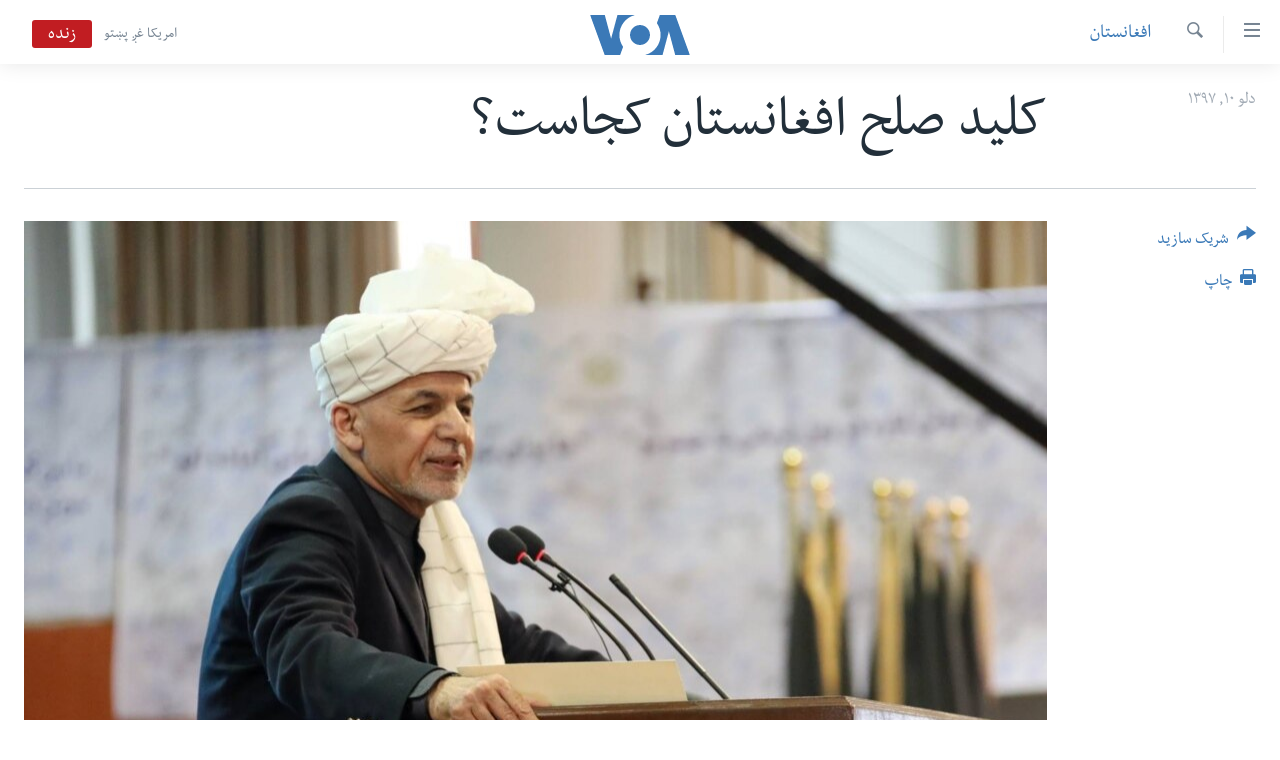

--- FILE ---
content_type: text/html; charset=utf-8
request_url: https://www.darivoa.com/a/ghani-say-is-key-of-peace-with-Taliban-is-in-Afghanistan-and-key-or-war-is-in-Pakistan/4765005.html
body_size: 10176
content:

<!DOCTYPE html>
<html lang="prs" dir="rtl" class="no-js">
<head>
<link href="/Content/responsive/VOA/prs-AF/VOA-prs-AF.css?&amp;av=0.0.0.0&amp;cb=306" rel="stylesheet"/>
<script src="https://tags.darivoa.com/voa-pangea/prod/utag.sync.js"></script> <script type='text/javascript' src='https://www.youtube.com/iframe_api' async></script>
<script type="text/javascript">
//a general 'js' detection, must be on top level in <head>, due to CSS performance
document.documentElement.className = "js";
var cacheBuster = "306";
var appBaseUrl = "/";
var imgEnhancerBreakpoints = [0, 144, 256, 408, 650, 1023, 1597];
var isLoggingEnabled = false;
var isPreviewPage = false;
var isLivePreviewPage = false;
if (!isPreviewPage) {
window.RFE = window.RFE || {};
window.RFE.cacheEnabledByParam = window.location.href.indexOf('nocache=1') === -1;
const url = new URL(window.location.href);
const params = new URLSearchParams(url.search);
// Remove the 'nocache' parameter
params.delete('nocache');
// Update the URL without the 'nocache' parameter
url.search = params.toString();
window.history.replaceState(null, '', url.toString());
} else {
window.addEventListener('load', function() {
const links = window.document.links;
for (let i = 0; i < links.length; i++) {
links[i].href = '#';
links[i].target = '_self';
}
})
}
var pwaEnabled = false;
var swCacheDisabled;
</script>
<meta charset="utf-8" />
<title>کلید صلح افغانستان کجاست؟</title>
<meta name="description" content="رئیس جمهور افغانستان گفته است که کلید صلح با طالبان در افغانستان است، اما کلید جنگ در اسلام آباد، کویته و راولپندی می باشد." />
<meta name="keywords" content="افغانستان, دیگر گزارش ها" />
<meta name="viewport" content="width=device-width, initial-scale=1.0" />
<meta http-equiv="X-UA-Compatible" content="IE=edge" />
<meta name="robots" content="max-image-preview:large"><meta property="fb:pages" content="106622552717124" />
<meta name="msvalidate.01" content="3286EE554B6F672A6F2E608C02343C0E" />
<link href="https://www.darivoa.com/a/ghani-say-is-key-of-peace-with-Taliban-is-in-Afghanistan-and-key-or-war-is-in-Pakistan/4765005.html" rel="canonical" />
<meta name="apple-mobile-web-app-title" content="VOA" />
<meta name="apple-mobile-web-app-status-bar-style" content="black" />
<meta name="apple-itunes-app" content="app-id=632618796, app-argument=//4765005.rtl" />
<meta content="کلید صلح افغانستان کجاست؟" property="og:title" />
<meta content="رئیس جمهور افغانستان گفته است که کلید صلح با طالبان در افغانستان است، اما کلید جنگ در اسلام آباد، کویته و راولپندی می باشد." property="og:description" />
<meta content="article" property="og:type" />
<meta content="https://www.darivoa.com/a/ghani-say-is-key-of-peace-with-Taliban-is-in-Afghanistan-and-key-or-war-is-in-Pakistan/4765005.html" property="og:url" />
<meta content="صدای امریکا" property="og:site_name" />
<meta content="https://www.facebook.com/voadari" property="article:publisher" />
<meta content="https://gdb.voanews.com/457912f0-8b08-4d25-b622-eac7731333c7_cx0_cy0_cw75_w1200_h630.jpg" property="og:image" />
<meta content="1200" property="og:image:width" />
<meta content="630" property="og:image:height" />
<meta content="100601223868476" property="fb:app_id" />
<meta content="summary_large_image" name="twitter:card" />
<meta content="@VOADari" name="twitter:site" />
<meta content="https://gdb.voanews.com/457912f0-8b08-4d25-b622-eac7731333c7_cx0_cy0_cw75_w1200_h630.jpg" name="twitter:image" />
<meta content="کلید صلح افغانستان کجاست؟" name="twitter:title" />
<meta content="رئیس جمهور افغانستان گفته است که کلید صلح با طالبان در افغانستان است، اما کلید جنگ در اسلام آباد، کویته و راولپندی می باشد." name="twitter:description" />
<link rel="amphtml" href="https://www.darivoa.com/amp/ghani-say-is-key-of-peace-with-Taliban-is-in-Afghanistan-and-key-or-war-is-in-Pakistan/4765005.html" />
<script type="application/ld+json">{"articleSection":"افغانستان","isAccessibleForFree":true,"headline":"کلید صلح افغانستان کجاست؟","inLanguage":"prs-AF","keywords":"افغانستان, دیگر گزارش ها","author":{"@type":"Person","name":"صدای امریکا"},"datePublished":"2019-01-30 12:40:58Z","dateModified":"2019-01-31 13:16:58Z","publisher":{"logo":{"width":512,"height":220,"@type":"ImageObject","url":"https://www.darivoa.com/Content/responsive/VOA/prs-AF/img/logo.png"},"@type":"NewsMediaOrganization","url":"https://www.darivoa.com","sameAs":["https://www.facebook.com/voadari","https://twitter.com/voadari","https://www.youtube.com/c/VOADari","https://www.instagram.com/voadari"],"name":"صدای امریکا","alternateName":""},"@context":"https://schema.org","@type":"NewsArticle","mainEntityOfPage":"https://www.darivoa.com/a/ghani-say-is-key-of-peace-with-Taliban-is-in-Afghanistan-and-key-or-war-is-in-Pakistan/4765005.html","url":"https://www.darivoa.com/a/ghani-say-is-key-of-peace-with-Taliban-is-in-Afghanistan-and-key-or-war-is-in-Pakistan/4765005.html","description":"رئیس جمهور افغانستان گفته است که کلید صلح با طالبان در افغانستان است، اما کلید جنگ در اسلام آباد، کویته و راولپندی می باشد.","image":{"width":1080,"height":608,"@type":"ImageObject","url":"https://gdb.voanews.com/457912f0-8b08-4d25-b622-eac7731333c7_cx0_cy0_cw75_w1080_h608.jpg"},"name":"کلید صلح افغانستان کجاست؟"}</script>
<script src="/Scripts/responsive/infographics.b?v=dVbZ-Cza7s4UoO3BqYSZdbxQZVF4BOLP5EfYDs4kqEo1&amp;av=0.0.0.0&amp;cb=306"></script>
<script src="/Scripts/responsive/loader.b?v=Q26XNwrL6vJYKjqFQRDnx01Lk2pi1mRsuLEaVKMsvpA1&amp;av=0.0.0.0&amp;cb=306"></script>
<link rel="icon" type="image/svg+xml" href="/Content/responsive/VOA/img/webApp/favicon.svg" />
<link rel="alternate icon" href="/Content/responsive/VOA/img/webApp/favicon.ico" />
<link rel="apple-touch-icon" sizes="152x152" href="/Content/responsive/VOA/img/webApp/ico-152x152.png" />
<link rel="apple-touch-icon" sizes="144x144" href="/Content/responsive/VOA/img/webApp/ico-144x144.png" />
<link rel="apple-touch-icon" sizes="114x114" href="/Content/responsive/VOA/img/webApp/ico-114x114.png" />
<link rel="apple-touch-icon" sizes="72x72" href="/Content/responsive/VOA/img/webApp/ico-72x72.png" />
<link rel="apple-touch-icon-precomposed" href="/Content/responsive/VOA/img/webApp/ico-57x57.png" />
<link rel="icon" sizes="192x192" href="/Content/responsive/VOA/img/webApp/ico-192x192.png" />
<link rel="icon" sizes="128x128" href="/Content/responsive/VOA/img/webApp/ico-128x128.png" />
<meta name="msapplication-TileColor" content="#ffffff" />
<meta name="msapplication-TileImage" content="/Content/responsive/VOA/img/webApp/ico-144x144.png" />
<link rel="alternate" type="application/rss+xml" title="VOA - Top Stories [RSS]" href="/api/" />
<link rel="sitemap" type="application/rss+xml" href="/sitemap.xml" />
</head>
<body class=" nav-no-loaded cc_theme pg-article print-lay-article js-category-to-nav nojs-images ">
<script type="text/javascript" >
var analyticsData = {url:"https://www.darivoa.com/a/ghani-say-is-key-of-peace-with-taliban-is-in-afghanistan-and-key-or-war-is-in-pakistan/4765005.html",property_id:"447",article_uid:"4765005",page_title:"کلید صلح افغانستان کجاست؟",page_type:"article",content_type:"article",subcontent_type:"article",last_modified:"2019-01-31 13:16:58Z",pub_datetime:"2019-01-30 12:40:58Z",pub_year:"2019",pub_month:"01",pub_day:"30",pub_hour:"12",pub_weekday:"Wednesday",section:"افغانستان",english_section:"afghanistan",byline:"",categories:"afghanistan,other-reports",domain:"www.darivoa.com",language:"Dari",language_service:"VOA Afghanistan",platform:"web",copied:"no",copied_article:"",copied_title:"",runs_js:"Yes",cms_release:"8.44.0.0.306",enviro_type:"prod",slug:"ghani-say-is-key-of-peace-with-taliban-is-in-afghanistan-and-key-or-war-is-in-pakistan",entity:"VOA",short_language_service:"AFDA",platform_short:"W",page_name:"کلید صلح افغانستان کجاست؟"};
</script>
<noscript><iframe src="https://www.googletagmanager.com/ns.html?id=GTM-N8MP7P" height="0" width="0" style="display:none;visibility:hidden"></iframe></noscript><script type="text/javascript" data-cookiecategory="analytics">
var gtmEventObject = Object.assign({}, analyticsData, {event: 'page_meta_ready'});window.dataLayer = window.dataLayer || [];window.dataLayer.push(gtmEventObject);
if (top.location === self.location) { //if not inside of an IFrame
var renderGtm = "true";
if (renderGtm === "true") {
(function(w,d,s,l,i){w[l]=w[l]||[];w[l].push({'gtm.start':new Date().getTime(),event:'gtm.js'});var f=d.getElementsByTagName(s)[0],j=d.createElement(s),dl=l!='dataLayer'?'&l='+l:'';j.async=true;j.src='//www.googletagmanager.com/gtm.js?id='+i+dl;f.parentNode.insertBefore(j,f);})(window,document,'script','dataLayer','GTM-N8MP7P');
}
}
</script>
<!--Analytics tag js version start-->
<script type="text/javascript" data-cookiecategory="analytics">
var utag_data = Object.assign({}, analyticsData, {});
if(typeof(TealiumTagFrom)==='function' && typeof(TealiumTagSearchKeyword)==='function') {
var utag_from=TealiumTagFrom();var utag_searchKeyword=TealiumTagSearchKeyword();
if(utag_searchKeyword!=null && utag_searchKeyword!=='' && utag_data["search_keyword"]==null) utag_data["search_keyword"]=utag_searchKeyword;if(utag_from!=null && utag_from!=='') utag_data["from"]=TealiumTagFrom();}
if(window.top!== window.self&&utag_data.page_type==="snippet"){utag_data.page_type = 'iframe';}
try{if(window.top!==window.self&&window.self.location.hostname===window.top.location.hostname){utag_data.platform = 'self-embed';utag_data.platform_short = 'se';}}catch(e){if(window.top!==window.self&&window.self.location.search.includes("platformType=self-embed")){utag_data.platform = 'cross-promo';utag_data.platform_short = 'cp';}}
(function(a,b,c,d){ a="https://tags.darivoa.com/voa-pangea/prod/utag.js"; b=document;c="script";d=b.createElement(c);d.src=a;d.type="text/java"+c;d.async=true; a=b.getElementsByTagName(c)[0];a.parentNode.insertBefore(d,a); })();
</script>
<!--Analytics tag js version end-->
<!-- Analytics tag management NoScript -->
<noscript>
<img style="position: absolute; border: none;" src="https://ssc.darivoa.com/b/ss/bbgprod,bbgentityvoa/1/G.4--NS/555770570?pageName=voa%3aafda%3aw%3aarticle%3a%da%a9%d9%84%db%8c%d8%af%20%d8%b5%d9%84%d8%ad%20%d8%a7%d9%81%d8%ba%d8%a7%d9%86%d8%b3%d8%aa%d8%a7%d9%86%20%da%a9%d8%ac%d8%a7%d8%b3%d8%aa%d8%9f&amp;c6=%da%a9%d9%84%db%8c%d8%af%20%d8%b5%d9%84%d8%ad%20%d8%a7%d9%81%d8%ba%d8%a7%d9%86%d8%b3%d8%aa%d8%a7%d9%86%20%da%a9%d8%ac%d8%a7%d8%b3%d8%aa%d8%9f&amp;v36=8.44.0.0.306&amp;v6=D=c6&amp;g=https%3a%2f%2fwww.darivoa.com%2fa%2fghani-say-is-key-of-peace-with-taliban-is-in-afghanistan-and-key-or-war-is-in-pakistan%2f4765005.html&amp;c1=D=g&amp;v1=D=g&amp;events=event1,event52&amp;c16=voa%20afghanistan&amp;v16=D=c16&amp;c5=afghanistan&amp;v5=D=c5&amp;ch=%d8%a7%d9%81%d8%ba%d8%a7%d9%86%d8%b3%d8%aa%d8%a7%d9%86&amp;c15=dari&amp;v15=D=c15&amp;c4=article&amp;v4=D=c4&amp;c14=4765005&amp;v14=D=c14&amp;v20=no&amp;c17=web&amp;v17=D=c17&amp;mcorgid=518abc7455e462b97f000101%40adobeorg&amp;server=www.darivoa.com&amp;pageType=D=c4&amp;ns=bbg&amp;v29=D=server&amp;v25=voa&amp;v30=447&amp;v105=D=User-Agent " alt="analytics" width="1" height="1" /></noscript>
<!-- End of Analytics tag management NoScript -->
<!--*** Accessibility links - For ScreenReaders only ***-->
<section>
<div class="sr-only">
<h2>لینک های دسترسی</h2>
<ul>
<li><a href="#content" data-disable-smooth-scroll="1">به محتوای اصلی برگردید</a></li>
<li><a href="#navigation" data-disable-smooth-scroll="1">به کاوشگر اصلی برگردید</a></li>
<li><a href="#txtHeaderSearch" data-disable-smooth-scroll="1">به جستجو برگردید</a></li>
</ul>
</div>
</section>
<div dir="rtl">
<div id="page">
<aside>
<div class="c-lightbox overlay-modal">
<div class="c-lightbox__intro">
<h2 class="c-lightbox__intro-title"></h2>
<button class="btn btn--rounded c-lightbox__btn c-lightbox__intro-next" title="بعد">
<span class="ico ico--rounded ico-chevron-forward"></span>
<span class="sr-only">بعد</span>
</button>
</div>
<div class="c-lightbox__nav">
<button class="btn btn--rounded c-lightbox__btn c-lightbox__btn--close" title="بستن">
<span class="ico ico--rounded ico-close"></span>
<span class="sr-only">بستن</span>
</button>
<button class="btn btn--rounded c-lightbox__btn c-lightbox__btn--prev" title="قبل">
<span class="ico ico--rounded ico-chevron-backward"></span>
<span class="sr-only">قبل</span>
</button>
<button class="btn btn--rounded c-lightbox__btn c-lightbox__btn--next" title="بعد">
<span class="ico ico--rounded ico-chevron-forward"></span>
<span class="sr-only">بعد</span>
</button>
</div>
<div class="c-lightbox__content-wrap">
<figure class="c-lightbox__content">
<span class="c-spinner c-spinner--lightbox">
<img src="/Content/responsive/img/player-spinner.png"
alt="please wait"
title="please wait" />
</span>
<div class="c-lightbox__img">
<div class="thumb">
<img src="" alt="" />
</div>
</div>
<figcaption>
<div class="c-lightbox__info c-lightbox__info--foot">
<span class="c-lightbox__counter"></span>
<span class="caption c-lightbox__caption"></span>
</div>
</figcaption>
</figure>
</div>
<div class="hidden">
<div class="content-advisory__box content-advisory__box--lightbox">
<span class="content-advisory__box-text">This image contains sensitive content which some people may find offensive or disturbing.</span>
<button class="btn btn--transparent content-advisory__box-btn m-t-md" value="text" type="button">
<span class="btn__text">
Click to reveal
</span>
</button>
</div>
</div>
</div>
<div class="print-dialogue">
<div class="container">
<h3 class="print-dialogue__title section-head">گزینه‌های چاپ:</h3>
<div class="print-dialogue__opts">
<ul class="print-dialogue__opt-group">
<li class="form__group form__group--checkbox">
<input class="form__check " id="checkboxImages" name="checkboxImages" type="checkbox" checked="checked" />
<label for="checkboxImages" class="form__label m-t-md">Images</label>
</li>
<li class="form__group form__group--checkbox">
<input class="form__check " id="checkboxMultimedia" name="checkboxMultimedia" type="checkbox" checked="checked" />
<label for="checkboxMultimedia" class="form__label m-t-md">Multimedia</label>
</li>
</ul>
<ul class="print-dialogue__opt-group">
<li class="form__group form__group--checkbox">
<input class="form__check " id="checkboxEmbedded" name="checkboxEmbedded" type="checkbox" checked="checked" />
<label for="checkboxEmbedded" class="form__label m-t-md">Embedded Content</label>
</li>
<li class="hidden">
<input class="form__check " id="checkboxComments" name="checkboxComments" type="checkbox" />
<label for="checkboxComments" class="form__label m-t-md">Comments</label>
</li>
</ul>
</div>
<div class="print-dialogue__buttons">
<button class="btn btn--secondary close-button" type="button" title="فسخ">
<span class="btn__text ">فسخ</span>
</button>
<button class="btn btn-cust-print m-l-sm" type="button" title="چاپ">
<span class="btn__text ">چاپ</span>
</button>
</div>
</div>
</div>
<div class="ctc-message pos-fix">
<div class="ctc-message__inner">Link has been copied to clipboard</div>
</div>
</aside>
<div class="hdr-20 hdr-20--big">
<div class="hdr-20__inner">
<div class="hdr-20__max pos-rel">
<div class="hdr-20__side hdr-20__side--primary d-flex">
<label data-for="main-menu-ctrl" data-switcher-trigger="true" data-switch-target="main-menu-ctrl" class="burger hdr-trigger pos-rel trans-trigger" data-trans-evt="click" data-trans-id="menu">
<span class="ico ico-close hdr-trigger__ico hdr-trigger__ico--close burger__ico burger__ico--close"></span>
<span class="ico ico-menu hdr-trigger__ico hdr-trigger__ico--open burger__ico burger__ico--open"></span>
</label>
<div class="menu-pnl pos-fix trans-target" data-switch-target="main-menu-ctrl" data-trans-id="menu">
<div class="menu-pnl__inner">
<nav class="main-nav menu-pnl__item menu-pnl__item--first">
<ul class="main-nav__list accordeon" data-analytics-tales="false" data-promo-name="link" data-location-name="nav,secnav">
<li class="main-nav__item">
<a class="main-nav__item-name main-nav__item-name--link" href="http://m.darivoa.com/" title="صفحه نخست" >صفحه نخست</a>
</li>
<li class="main-nav__item">
<a class="main-nav__item-name main-nav__item-name--link" href="/p/8251.html" title="افغانستان" data-item-name="afghanistan" >افغانستان</a>
</li>
<li class="main-nav__item">
<a class="main-nav__item-name main-nav__item-name--link" href="/p/8253.html" title="منطقه" data-item-name="region" >منطقه</a>
</li>
<li class="main-nav__item">
<a class="main-nav__item-name main-nav__item-name--link" href="/p/8255.html" title="امریکا" data-item-name="us-news" >امریکا</a>
</li>
<li class="main-nav__item">
<a class="main-nav__item-name main-nav__item-name--link" href="/p/8257.html" title="جهان" data-item-name="world-news" >جهان</a>
</li>
<li class="main-nav__item">
<a class="main-nav__item-name main-nav__item-name--link" href="/p/9231.html" title="زنان و دختران" data-item-name="women" >زنان و دختران</a>
</li>
<li class="main-nav__item">
<a class="main-nav__item-name main-nav__item-name--link" href="/p/9131.html" title="صحت" data-item-name="health" >صحت</a>
</li>
<li class="main-nav__item">
<a class="main-nav__item-name main-nav__item-name--link" href="/p/6886.html" title="جوانان" data-item-name="youth" >جوانان</a>
</li>
<li class="main-nav__item">
<a class="main-nav__item-name main-nav__item-name--link" href="/p/9177.html" title="آزادی بیان" data-item-name="press-freedom-zone" >آزادی بیان</a>
</li>
<li class="main-nav__item">
<a class="main-nav__item-name main-nav__item-name--link" href="https://editorials.voa.gov/z/6212" title="سرمقاله" target="_blank" rel="noopener">سرمقاله</a>
</li>
</ul>
</nav>
<div class="menu-pnl__item menu-pnl__item--social">
<h5 class="menu-pnl__sub-head">ما را دنبال کنید</h5>
<a href="https://www.facebook.com/voadari" title="ما را در فیسبوک دنبال کنید" data-analytics-text="follow_on_facebook" class="btn btn--rounded btn--social-inverted menu-pnl__btn js-social-btn btn-facebook" target="_blank" rel="noopener">
<span class="ico ico-facebook-alt ico--rounded"></span>
</a>
<a href="https://twitter.com/voadari" title="ما را در تویتر دنبال کنید" data-analytics-text="follow_on_twitter" class="btn btn--rounded btn--social-inverted menu-pnl__btn js-social-btn btn-twitter" target="_blank" rel="noopener">
<span class="ico ico-twitter ico--rounded"></span>
</a>
<a href="https://www.youtube.com/c/VOADari" title="ما را در یوتیوب دنبال کنید" data-analytics-text="follow_on_youtube" class="btn btn--rounded btn--social-inverted menu-pnl__btn js-social-btn btn-youtube" target="_blank" rel="noopener">
<span class="ico ico-youtube ico--rounded"></span>
</a>
<a href="https://www.instagram.com/voadari" title="ما را در انستاگرام دنبال کنید" data-analytics-text="follow_on_instagram" class="btn btn--rounded btn--social-inverted menu-pnl__btn js-social-btn btn-instagram" target="_blank" rel="noopener">
<span class="ico ico-instagram ico--rounded"></span>
</a>
</div>
<div class="menu-pnl__item">
<a href="/navigation/allsites" class="menu-pnl__item-link">
<span class="ico ico-languages "></span>
زبانها
</a>
</div>
</div>
</div>
<label data-for="top-search-ctrl" data-switcher-trigger="true" data-switch-target="top-search-ctrl" class="top-srch-trigger hdr-trigger">
<span class="ico ico-close hdr-trigger__ico hdr-trigger__ico--close top-srch-trigger__ico top-srch-trigger__ico--close"></span>
<span class="ico ico-search hdr-trigger__ico hdr-trigger__ico--open top-srch-trigger__ico top-srch-trigger__ico--open"></span>
</label>
<div class="srch-top srch-top--in-header" data-switch-target="top-search-ctrl">
<div class="container">
<form action="/s" class="srch-top__form srch-top__form--in-header" id="form-topSearchHeader" method="get" role="search"><label for="txtHeaderSearch" class="sr-only">جستجو</label>
<input type="text" id="txtHeaderSearch" name="k" placeholder="search text ..." accesskey="s" value="" class="srch-top__input analyticstag-event" onkeydown="if (event.keyCode === 13) { FireAnalyticsTagEventOnSearch('search', $dom.get('#txtHeaderSearch')[0].value) }" />
<button title="جستجو" type="submit" class="btn btn--top-srch analyticstag-event" onclick="FireAnalyticsTagEventOnSearch('search', $dom.get('#txtHeaderSearch')[0].value) ">
<span class="ico ico-search"></span>
</button></form>
</div>
</div>
<a href="/" class="main-logo-link">
<img src="/Content/responsive/VOA/prs-AF/img/logo-compact.svg" class="main-logo main-logo--comp" alt="site logo">
<img src="/Content/responsive/VOA/prs-AF/img/logo.svg" class="main-logo main-logo--big" alt="site logo">
</a>
</div>
<div class="hdr-20__side hdr-20__side--secondary d-flex">
<a href="https://www.pashtovoa.com" title="امریکا غږ پښتو" class="hdr-20__secondary-item hdr-20__secondary-item--lang" data-item-name="satellite">
امریکا غږ پښتو
</a>
<a href="/s" title="جستجو" class="hdr-20__secondary-item hdr-20__secondary-item--search" data-item-name="search">
<span class="ico ico-search hdr-20__secondary-icon hdr-20__secondary-icon--search"></span>
</a>
<div class="hdr-20__secondary-item live-b-drop">
<div class="live-b-drop__off">
<a href="/live/video/432" class="live-b-drop__link" title="زنده" data-item-name="live">
<span class="badge badge--live-btn badge--live">
زنده
</span>
</a>
</div>
<div class="live-b-drop__on hidden">
<label data-for="live-ctrl" data-switcher-trigger="true" data-switch-target="live-ctrl" class="live-b-drop__label pos-rel">
<span class="badge badge--live badge--live-btn">
زنده
</span>
<span class="ico ico-close live-b-drop__label-ico live-b-drop__label-ico--close"></span>
</label>
<div class="live-b-drop__panel" id="targetLivePanelDiv" data-switch-target="live-ctrl"></div>
</div>
</div>
<div class="srch-bottom">
<form action="/s" class="srch-bottom__form d-flex" id="form-bottomSearch" method="get" role="search"><label for="txtSearch" class="sr-only">جستجو</label>
<input type="search" id="txtSearch" name="k" placeholder="search text ..." accesskey="s" value="" class="srch-bottom__input analyticstag-event" onkeydown="if (event.keyCode === 13) { FireAnalyticsTagEventOnSearch('search', $dom.get('#txtSearch')[0].value) }" />
<button title="جستجو" type="submit" class="btn btn--bottom-srch analyticstag-event" onclick="FireAnalyticsTagEventOnSearch('search', $dom.get('#txtSearch')[0].value) ">
<span class="ico ico-search"></span>
</button></form>
</div>
</div>
<img src="/Content/responsive/VOA/prs-AF/img/logo-print.gif" class="logo-print" alt="site logo">
<img src="/Content/responsive/VOA/prs-AF/img/logo-print_color.png" class="logo-print logo-print--color" alt="site logo">
</div>
</div>
</div>
<script>
if (document.body.className.indexOf('pg-home') > -1) {
var nav2In = document.querySelector('.hdr-20__inner');
var nav2Sec = document.querySelector('.hdr-20__side--secondary');
var secStyle = window.getComputedStyle(nav2Sec);
if (nav2In && window.pageYOffset < 150 && secStyle['position'] !== 'fixed') {
nav2In.classList.add('hdr-20__inner--big')
}
}
</script>
<div class="c-hlights c-hlights--breaking c-hlights--no-item" data-hlight-display="mobile,desktop">
<div class="c-hlights__wrap container p-0">
<div class="c-hlights__nav">
<a role="button" href="#" title="قبل">
<span class="ico ico-chevron-backward m-0"></span>
<span class="sr-only">قبل</span>
</a>
<a role="button" href="#" title="بعد">
<span class="ico ico-chevron-forward m-0"></span>
<span class="sr-only">بعد</span>
</a>
</div>
<span class="c-hlights__label">
<span class="">Breaking News</span>
<span class="switcher-trigger">
<label data-for="more-less-1" data-switcher-trigger="true" class="switcher-trigger__label switcher-trigger__label--more p-b-0" title="شرح بیشتر ...">
<span class="ico ico-chevron-down"></span>
</label>
<label data-for="more-less-1" data-switcher-trigger="true" class="switcher-trigger__label switcher-trigger__label--less p-b-0" title="شرح را مختصر سازید">
<span class="ico ico-chevron-up"></span>
</label>
</span>
</span>
<ul class="c-hlights__items switcher-target" data-switch-target="more-less-1">
</ul>
</div>
</div> <div id="content">
<main class="container">
<div class="hdr-container">
<div class="row">
<div class="col-category col-xs-12 col-md-2 pull-left"> <div class="category js-category">
<a class="" href="/z/3018">افغانستان</a> </div>
</div><div class="col-title col-xs-12 col-md-10 pull-right"> <h1 class="title pg-title">
کلید صلح افغانستان کجاست؟
</h1>
</div><div class="col-publishing-details col-xs-12 col-sm-12 col-md-2 pull-left"> <div class="publishing-details ">
<div class="published">
<span class="date" >
<time pubdate="pubdate" datetime="2019-01-30T17:10:58+04:30">
دلو ۱۰, ۱۳۹۷
</time>
</span>
</div>
</div>
</div><div class="col-lg-12 separator"> <div class="separator">
<hr class="title-line" />
</div>
</div><div class="col-multimedia col-xs-12 col-md-10 pull-right"> <div class="cover-media">
<figure class="media-image js-media-expand">
<div class="img-wrap">
<div class="thumb thumb16_9">
<img src="https://gdb.voanews.com/457912f0-8b08-4d25-b622-eac7731333c7_cx0_cy0_cw75_w250_r1_s.jpg" alt="" />
</div>
</div>
</figure>
</div>
</div><div class="col-xs-12 col-md-2 pull-left article-share pos-rel"> <div class="share--box">
<div class="sticky-share-container" style="display:none">
<div class="container">
<a href="https://www.darivoa.com" id="logo-sticky-share">&nbsp;</a>
<div class="pg-title pg-title--sticky-share">
کلید صلح افغانستان کجاست؟
</div>
<div class="sticked-nav-actions">
<!--This part is for sticky navigation display-->
<p class="buttons link-content-sharing p-0 ">
<button class="btn btn--link btn-content-sharing p-t-0 " id="btnContentSharing" value="text" role="Button" type="" title="گزینه های بیشتر شریک ساختن را با هم وصل کنید">
<span class="ico ico-share ico--l"></span>
<span class="btn__text ">
شریک سازید
</span>
</button>
</p>
<aside class="content-sharing js-content-sharing js-content-sharing--apply-sticky content-sharing--sticky"
role="complementary"
data-share-url="https://www.darivoa.com/a/ghani-say-is-key-of-peace-with-Taliban-is-in-Afghanistan-and-key-or-war-is-in-Pakistan/4765005.html" data-share-title="کلید صلح افغانستان کجاست؟" data-share-text="رئیس جمهور افغانستان گفته است که کلید صلح با طالبان در افغانستان است، اما کلید جنگ در اسلام آباد، کویته و راولپندی می باشد.">
<div class="content-sharing__popover">
<h6 class="content-sharing__title">شریک سازید</h6>
<button href="#close" id="btnCloseSharing" class="btn btn--text-like content-sharing__close-btn">
<span class="ico ico-close ico--l"></span>
</button>
<ul class="content-sharing__list">
<li class="content-sharing__item">
<div class="ctc ">
<input type="text" class="ctc__input" readonly="readonly">
<a href="" js-href="https://www.darivoa.com/a/ghani-say-is-key-of-peace-with-Taliban-is-in-Afghanistan-and-key-or-war-is-in-Pakistan/4765005.html" class="content-sharing__link ctc__button">
<span class="ico ico-copy-link ico--rounded ico--s"></span>
<span class="content-sharing__link-text">Copy link</span>
</a>
</div>
</li>
<li class="content-sharing__item">
<a href="https://facebook.com/sharer.php?u=https%3a%2f%2fwww.darivoa.com%2fa%2fghani-say-is-key-of-peace-with-Taliban-is-in-Afghanistan-and-key-or-war-is-in-Pakistan%2f4765005.html"
data-analytics-text="share_on_facebook"
title="Facebook" target="_blank"
class="content-sharing__link js-social-btn">
<span class="ico ico-facebook ico--rounded ico--s"></span>
<span class="content-sharing__link-text">Facebook</span>
</a>
</li>
<li class="content-sharing__item">
<a href="https://twitter.com/share?url=https%3a%2f%2fwww.darivoa.com%2fa%2fghani-say-is-key-of-peace-with-Taliban-is-in-Afghanistan-and-key-or-war-is-in-Pakistan%2f4765005.html&amp;text=%da%a9%d9%84%db%8c%d8%af+%d8%b5%d9%84%d8%ad+%d8%a7%d9%81%d8%ba%d8%a7%d9%86%d8%b3%d8%aa%d8%a7%d9%86+%da%a9%d8%ac%d8%a7%d8%b3%d8%aa%d8%9f"
data-analytics-text="share_on_twitter"
title="Twitter" target="_blank"
class="content-sharing__link js-social-btn">
<span class="ico ico-twitter ico--rounded ico--s"></span>
<span class="content-sharing__link-text">Twitter</span>
</a>
</li>
<li class="content-sharing__item">
<a href="https://telegram.me/share/url?url=https%3a%2f%2fwww.darivoa.com%2fa%2fghani-say-is-key-of-peace-with-Taliban-is-in-Afghanistan-and-key-or-war-is-in-Pakistan%2f4765005.html"
data-analytics-text="share_on_telegram"
title="Telegram" target="_blank"
class="content-sharing__link js-social-btn">
<span class="ico ico-telegram ico--rounded ico--s"></span>
<span class="content-sharing__link-text">Telegram</span>
</a>
</li>
<li class="content-sharing__item">
<a href="mailto:?body=https%3a%2f%2fwww.darivoa.com%2fa%2fghani-say-is-key-of-peace-with-Taliban-is-in-Afghanistan-and-key-or-war-is-in-Pakistan%2f4765005.html&amp;subject=کلید صلح افغانستان کجاست؟"
title="Email"
class="content-sharing__link ">
<span class="ico ico-email ico--rounded ico--s"></span>
<span class="content-sharing__link-text">Email</span>
</a>
</li>
</ul>
</div>
</aside>
</div>
</div>
</div>
<div class="links">
<p class="buttons link-content-sharing p-0 ">
<button class="btn btn--link btn-content-sharing p-t-0 " id="btnContentSharing" value="text" role="Button" type="" title="گزینه های بیشتر شریک ساختن را با هم وصل کنید">
<span class="ico ico-share ico--l"></span>
<span class="btn__text ">
شریک سازید
</span>
</button>
</p>
<aside class="content-sharing js-content-sharing " role="complementary"
data-share-url="https://www.darivoa.com/a/ghani-say-is-key-of-peace-with-Taliban-is-in-Afghanistan-and-key-or-war-is-in-Pakistan/4765005.html" data-share-title="کلید صلح افغانستان کجاست؟" data-share-text="رئیس جمهور افغانستان گفته است که کلید صلح با طالبان در افغانستان است، اما کلید جنگ در اسلام آباد، کویته و راولپندی می باشد.">
<div class="content-sharing__popover">
<h6 class="content-sharing__title">شریک سازید</h6>
<button href="#close" id="btnCloseSharing" class="btn btn--text-like content-sharing__close-btn">
<span class="ico ico-close ico--l"></span>
</button>
<ul class="content-sharing__list">
<li class="content-sharing__item">
<div class="ctc ">
<input type="text" class="ctc__input" readonly="readonly">
<a href="" js-href="https://www.darivoa.com/a/ghani-say-is-key-of-peace-with-Taliban-is-in-Afghanistan-and-key-or-war-is-in-Pakistan/4765005.html" class="content-sharing__link ctc__button">
<span class="ico ico-copy-link ico--rounded ico--l"></span>
<span class="content-sharing__link-text">Copy link</span>
</a>
</div>
</li>
<li class="content-sharing__item">
<a href="https://facebook.com/sharer.php?u=https%3a%2f%2fwww.darivoa.com%2fa%2fghani-say-is-key-of-peace-with-Taliban-is-in-Afghanistan-and-key-or-war-is-in-Pakistan%2f4765005.html"
data-analytics-text="share_on_facebook"
title="Facebook" target="_blank"
class="content-sharing__link js-social-btn">
<span class="ico ico-facebook ico--rounded ico--l"></span>
<span class="content-sharing__link-text">Facebook</span>
</a>
</li>
<li class="content-sharing__item">
<a href="https://twitter.com/share?url=https%3a%2f%2fwww.darivoa.com%2fa%2fghani-say-is-key-of-peace-with-Taliban-is-in-Afghanistan-and-key-or-war-is-in-Pakistan%2f4765005.html&amp;text=%da%a9%d9%84%db%8c%d8%af+%d8%b5%d9%84%d8%ad+%d8%a7%d9%81%d8%ba%d8%a7%d9%86%d8%b3%d8%aa%d8%a7%d9%86+%da%a9%d8%ac%d8%a7%d8%b3%d8%aa%d8%9f"
data-analytics-text="share_on_twitter"
title="Twitter" target="_blank"
class="content-sharing__link js-social-btn">
<span class="ico ico-twitter ico--rounded ico--l"></span>
<span class="content-sharing__link-text">Twitter</span>
</a>
</li>
<li class="content-sharing__item">
<a href="https://telegram.me/share/url?url=https%3a%2f%2fwww.darivoa.com%2fa%2fghani-say-is-key-of-peace-with-Taliban-is-in-Afghanistan-and-key-or-war-is-in-Pakistan%2f4765005.html"
data-analytics-text="share_on_telegram"
title="Telegram" target="_blank"
class="content-sharing__link js-social-btn">
<span class="ico ico-telegram ico--rounded ico--l"></span>
<span class="content-sharing__link-text">Telegram</span>
</a>
</li>
<li class="content-sharing__item">
<a href="mailto:?body=https%3a%2f%2fwww.darivoa.com%2fa%2fghani-say-is-key-of-peace-with-Taliban-is-in-Afghanistan-and-key-or-war-is-in-Pakistan%2f4765005.html&amp;subject=کلید صلح افغانستان کجاست؟"
title="Email"
class="content-sharing__link ">
<span class="ico ico-email ico--rounded ico--l"></span>
<span class="content-sharing__link-text">Email</span>
</a>
</li>
</ul>
</div>
</aside>
<p class="link-print visible-md visible-lg buttons p-0">
<button class="btn btn--link btn-print p-t-0" onclick="if (typeof FireAnalyticsTagEvent === 'function') {FireAnalyticsTagEvent({ on_page_event: 'print_story' });}return false" title="(CTRL+P)">
<span class="ico ico-print"></span>
<span class="btn__text">چاپ</span>
</button>
</p>
</div>
</div>
</div>
</div>
</div>
<div class="body-container">
<div class="row">
<div class="col-xs-12 col-sm-12 col-md-10 col-lg-10 pull-right">
<div class="row">
<div class="col-xs-12 col-sm-12 col-md-8 col-lg-8 pull-left bottom-offset content-offset">
<div id="article-content" class="content-floated-wrap fb-quotable">
<div class="wsw">
<p><strong>محمد اشرف غنی، رئیس جمهور افغانستان گفته است که کلید صلح افغانستان در دست افغان‌ها و کلید جنگ افغانستان در پاکستان است.</strong></p>
<p>گفته‌های آقای غنی در واکنش به اظهارات زلمی خلیلزاد، فرستادۀ ویژۀ ایالات متحده در امور صلح افغانستان است که پس از دیدار با نمایندگان طالبان در قطر گفته است که اکنون کلید صلح در دست افغان‌ها است.</p>
<p>رئیس جمهور غنی چهارشنبه (۳۰ جنوری) در کنفرانس ملی جوانان و صلح در کابل گفت &quot;کلید صلح در افغانستان است، چون طرح، برنامه و نقشۀ راه برای صلح داریم، اما کلید جنگ در اسلام آباد، کویته و راولپندی می باشد.&quot;</p>
<p>اما تنها آقای غنی به این اظهارات آقای خلیلزاد اشاره نکرد و شماری دیگر از سیاستمداران افغان نیز به آن واکنش نشان دادند.</p>
<p>امرالله صالح، سرپرست پیشین وزارت داخله و رئیس پیشین امنیت ملی افغانستان نیز سه شنبه (۲۹ جنوری) ظاهراً با واکنش تند به گفته های آقای خلیلزاد در فیسبوک نوشت که کلید صلح افغانستان در دست پاکستان است.</p>
<p>آقای صالح در یک پیام طولانی در فیسبوک ارزیابی آقای خلیلزاد را &quot;بسیار سطحی&quot; خوانده و گفته است که کلید صلح افغانستان در راولپندی است.</p>
<p>حکومت افغانستان همواره طالبان را مهره‌های ارتش و استخبارات پاکستان خوانده و زمانی هم آقای غنی به جای مذاکره با طالبان به مذاکره میان افغانستان و پاکستان تاکید کرده بود.</p>
<p>اما در چند سال اخیر، پاکستان به ویژه در پاسخ به اصرار ایالات متحده و افغانستان برای کشاندن طالبان به مذاکرات صلح، استدلال می‌کرد که دیگر مانند گذشته‌ها نفوذ کامل و بی کم و کاست بر طالبان ندارد.</p>
<p>اینک که مذاکرات صلح افغانستان بیش از هر وقت دیگر رمق گرفته است و به گفتۀ زلمی خلیزاد &quot;انکشافات قابل ملاحظه&quot; در آن رونما شده است، نظامیان پاکستانی ادعا کرده اند که پاکستان گروه طالبان را به مذاکرات صلح وادار کرده است.</p>
<p>آصف غفور، سخنگوی اردوی پاکستان در مصاحبه با عرب نیوز گفته است &quot;طالبان، پاکستان را در روند صلح طرد نمی‌کنند. ما تسهیل کننده‌ایم. ما با کشاندن طالبان به میز مذاکرات، کار خود را انجام دادیم. بحث ها و چگونگی پیشرفت این روند به انکشافات هرنشست ارتباط خواهد داشت&quot;.</p>
</div>
</div>
</div>
<div class="col-xs-12 col-sm-12 col-md-4 col-lg-4 pull-left design-top-offset"> <div class="media-block-wrap">
<h2 class="section-head">مطالب مرتبط</h2>
<div class="row">
<ul>
<li class="col-xs-12 col-sm-6 col-md-12 col-lg-12 mb-grid">
<div class="media-block ">
<a href="/a/trump-afghanistan-taliban-talks/4765002.html" class="img-wrap img-wrap--t-spac img-wrap--size-4 img-wrap--float" title="خوشبینی ترمپ از &#39;پیشرفت&#39; مذاکرات با طالبان ">
<div class="thumb thumb16_9">
<noscript class="nojs-img">
<img src="https://gdb.voanews.com/f36d43d2-20dd-4da0-9d66-40282c43f6fd_cx0_cy3_cw0_w100_r1.jpg" alt="خوشبینی ترمپ از &#39;پیشرفت&#39; مذاکرات با طالبان " />
</noscript>
<img data-src="https://gdb.voanews.com/f36d43d2-20dd-4da0-9d66-40282c43f6fd_cx0_cy3_cw0_w33_r1.jpg" src="" alt="خوشبینی ترمپ از &#39;پیشرفت&#39; مذاکرات با طالبان " class=""/>
</div>
</a>
<div class="media-block__content media-block__content--h">
<a href="/a/trump-afghanistan-taliban-talks/4765002.html">
<h4 class="media-block__title media-block__title--size-4" title="خوشبینی ترمپ از &#39;پیشرفت&#39; مذاکرات با طالبان ">
خوشبینی ترمپ از &#39;پیشرفت&#39; مذاکرات با طالبان
</h4>
</a>
</div>
</div>
</li>
<li class="col-xs-12 col-sm-6 col-md-12 col-lg-12 mb-grid">
<div class="media-block ">
<a href="/a/pakistan-army-say-we-brought-Taliban-to-negotiating-table-/4760750.html" class="img-wrap img-wrap--t-spac img-wrap--size-4 img-wrap--float" title="طالبان را ما به میز مذاکره آوردیم – اردوی پاکستان">
<div class="thumb thumb16_9">
<noscript class="nojs-img">
<img src="https://gdb.voanews.com/0103d183-3675-4dcc-a6e6-db5b7a91e334_w100_r1.jpg" alt="طالبان را ما به میز مذاکره آوردیم – اردوی پاکستان" />
</noscript>
<img data-src="https://gdb.voanews.com/0103d183-3675-4dcc-a6e6-db5b7a91e334_w33_r1.jpg" src="" alt="طالبان را ما به میز مذاکره آوردیم – اردوی پاکستان" class=""/>
</div>
</a>
<div class="media-block__content media-block__content--h">
<a href="/a/pakistan-army-say-we-brought-Taliban-to-negotiating-table-/4760750.html">
<h4 class="media-block__title media-block__title--size-4" title="طالبان را ما به میز مذاکره آوردیم – اردوی پاکستان">
طالبان را ما به میز مذاکره آوردیم – اردوی پاکستان
</h4>
</a>
</div>
</div>
</li>
<li class="col-xs-12 col-sm-6 col-md-12 col-lg-12 mb-grid">
<div class="media-block ">
<a href="/a/taliban-us-afghanistan-peace-deal/4760069.html" class="img-wrap img-wrap--t-spac img-wrap--size-4 img-wrap--float" title="خلیلزاد: توافقات با طالبان &#39;پیشرفت قابل‌ملاحظه&#39; کرده، ولی نهایی نشده">
<div class="thumb thumb16_9">
<noscript class="nojs-img">
<img src="https://gdb.voanews.com/c4001028-703e-440f-bcf1-b68eeca1b8c9_w100_r1.jpg" alt="خلیلزاد: توافقات با طالبان &#39;پیشرفت قابل‌ملاحظه&#39; کرده، ولی نهایی نشده" />
</noscript>
<img data-src="https://gdb.voanews.com/c4001028-703e-440f-bcf1-b68eeca1b8c9_w33_r1.jpg" src="" alt="خلیلزاد: توافقات با طالبان &#39;پیشرفت قابل‌ملاحظه&#39; کرده، ولی نهایی نشده" class=""/>
</div>
</a>
<div class="media-block__content media-block__content--h">
<a href="/a/taliban-us-afghanistan-peace-deal/4760069.html">
<h4 class="media-block__title media-block__title--size-4" title="خلیلزاد: توافقات با طالبان &#39;پیشرفت قابل‌ملاحظه&#39; کرده، ولی نهایی نشده">
خلیلزاد: توافقات با طالبان &#39;پیشرفت قابل‌ملاحظه&#39; کرده، ولی نهایی نشده
</h4>
</a>
</div>
</div>
</li>
</ul>
</div>
</div>
<div class="region">
<div class="media-block-wrap" id="wrowblock-22802_21" data-area-id=R1_1>
<h2 class="section-head">
پرخواننده‌ترین‌ها </h2>
<div class="row trends-wg">
<a href="/a/afghanistan-communication-blackout/8070105.html" class="col-xs-12 col-sm-6 col-md-12 col-lg-12 trends-wg__item mb-grid">
<span class="trends-wg__item-inner">
<span class="trends-wg__item-number">۱</span>
<h4 class="trends-wg__item-txt">
یوناما: طالبان باید دسترسی به خدمات انترنتی و مخابراتی را &#39;بی‌درنگ&#39; اعاده کنند
</h4>
</span>
</a>
<a href="/a/us-demobilizes-cas-by-the-end-of-fy/8103779.html" class="col-xs-12 col-sm-6 col-md-12 col-lg-12 trends-wg__item mb-grid">
<span class="trends-wg__item-inner">
<span class="trends-wg__item-number">۲</span>
<h4 class="trends-wg__item-txt">
امریکا: فعالیت کمپ قطر متوقف و افغان‌ها از این کمپ به کشور ثالث منتقل می‌شوند
</h4>
</span>
</a>
<a href="/a/queta-killings-/8070114.html" class="col-xs-12 col-sm-6 col-md-12 col-lg-12 trends-wg__item mb-grid">
<span class="trends-wg__item-inner">
<span class="trends-wg__item-number">۳</span>
<h4 class="trends-wg__item-txt">
حملۀ انتحاری در بلوچستان ده کشته برجا گذاشت
</h4>
</span>
</a>
<a href="/a/child-recruitment-and-bachebazi-continues-in-afghanistan-under-the-taliban/8070108.html" class="col-xs-12 col-sm-6 col-md-12 col-lg-12 trends-wg__item mb-grid">
<span class="trends-wg__item-inner">
<span class="trends-wg__item-number">۴</span>
<h4 class="trends-wg__item-txt">
سربازگیری کودکان و &#39;بچه‌بازی&#39; در افغانستان زیر سلطۀ طالبان ادامه دارد - گزارش
</h4>
</span>
</a>
</div>
</div>
</div>
</div>
</div>
</div>
</div>
</div>
</main>
</div>
<footer role="contentinfo">
<div id="foot" class="foot">
<div class="container">
<div class="foot-nav collapsed" id="foot-nav">
<div class="menu">
<ul class="items">
<li class="socials block-socials">
<span class="handler" id="socials-handler">
ما را دنبال کنید
</span>
<div class="inner">
<ul class="subitems follow">
<li>
<a href="https://www.facebook.com/voadari" title="ما را در فیسبوک دنبال کنید" data-analytics-text="follow_on_facebook" class="btn btn--rounded js-social-btn btn-facebook" target="_blank" rel="noopener">
<span class="ico ico-facebook-alt ico--rounded"></span>
</a>
</li>
<li>
<a href="https://twitter.com/voadari" title="ما را در تویتر دنبال کنید" data-analytics-text="follow_on_twitter" class="btn btn--rounded js-social-btn btn-twitter" target="_blank" rel="noopener">
<span class="ico ico-twitter ico--rounded"></span>
</a>
</li>
<li>
<a href="https://www.youtube.com/c/VOADari" title="ما را در یوتیوب دنبال کنید" data-analytics-text="follow_on_youtube" class="btn btn--rounded js-social-btn btn-youtube" target="_blank" rel="noopener">
<span class="ico ico-youtube ico--rounded"></span>
</a>
</li>
<li>
<a href="https://www.instagram.com/voadari" title="ما را در انستاگرام دنبال کنید" data-analytics-text="follow_on_instagram" class="btn btn--rounded js-social-btn btn-instagram" target="_blank" rel="noopener">
<span class="ico ico-instagram ico--rounded"></span>
</a>
</li>
<li>
<a href="/rssfeeds" title="RSS" data-analytics-text="follow_on_rss" class="btn btn--rounded js-social-btn btn-rss" >
<span class="ico ico-rss ico--rounded"></span>
</a>
</li>
<li>
<a href="/podcasts" title="Podcast" data-analytics-text="follow_on_podcast" class="btn btn--rounded js-social-btn btn-podcast" >
<span class="ico ico-podcast ico--rounded"></span>
</a>
</li>
<li>
<a href="/subscribe.html" title="Subscribe" data-analytics-text="follow_on_subscribe" class="btn btn--rounded js-social-btn btn-email" >
<span class="ico ico-email ico--rounded"></span>
</a>
</li>
</ul>
</div>
</li>
<li class="block-primary collapsed collapsible item">
<span class="handler">
معلومات
<span title="close tab" class="ico ico-chevron-up"></span>
<span title="open tab" class="ico ico-chevron-down"></span>
<span title="add" class="ico ico-plus"></span>
<span title="remove" class="ico ico-minus"></span>
</span>
<div class="inner">
<ul class="subitems">
<li class="subitem">
<a class="handler" href="http://m.darivoa.com/p/5267.html" title="تماس با ما" >تماس با ما</a>
</li>
<li class="subitem">
<a class="handler" href="/p/7112.html" title="در بارۀ ما" >در بارۀ ما</a>
</li>
<li class="subitem">
<a class="handler" href="/p/7287.html" title="ماده ۵۰۸" >ماده ۵۰۸</a>
</li>
<li class="subitem">
<a class="handler" href="https://www.voanews.com/p/5338.html" title="محرمیت شما" >محرمیت شما</a>
</li>
<li class="subitem">
<a class="handler" href="https://editorials.voa.gov/z/6212" title="سرمقاله" target="_blank" rel="noopener">سرمقاله</a>
</li>
</ul>
</div>
</li>
<li class="block-primary collapsed collapsible item">
<span class="handler">
دیگر زبان‌ها
<span title="close tab" class="ico ico-chevron-up"></span>
<span title="open tab" class="ico ico-chevron-down"></span>
<span title="add" class="ico ico-plus"></span>
<span title="remove" class="ico ico-minus"></span>
</span>
<div class="inner">
<ul class="subitems">
<li class="subitem">
<a class="handler" href="http://www.pashtovoa.com/" title="امریکا غږ پښتو" >امریکا غږ پښتو</a>
</li>
<li class="subitem">
<a class="handler" href="http://www.voadeewaradio.com/" title="ډیوه راډیو" >ډیوه راډیو</a>
</li>
<li class="subitem">
<a class="handler" href="http://www.voanews.com/" title="VOA English" >VOA English</a>
</li>
<li class="subitem">
<a class="handler" href="http://www.urduvoa.com/" title="وائس آف امریکہ" >وائس آف امریکہ</a>
</li>
</ul>
</div>
</li>
</ul>
</div>
</div>
<div class="foot__item foot__item--copyrights">
<p class="copyright"></p>
</div>
</div>
</div>
</footer> </div>
</div>
<script defer src="/Scripts/responsive/serviceWorkerInstall.js?cb=306"></script>
<script type="text/javascript">
// opera mini - disable ico font
if (navigator.userAgent.match(/Opera Mini/i)) {
document.getElementsByTagName("body")[0].className += " can-not-ff";
}
// mobile browsers test
if (typeof RFE !== 'undefined' && RFE.isMobile) {
if (RFE.isMobile.any()) {
document.getElementsByTagName("body")[0].className += " is-mobile";
}
else {
document.getElementsByTagName("body")[0].className += " is-not-mobile";
}
}
</script>
<script src="/conf.js?x=306" type="text/javascript"></script>
<div class="responsive-indicator">
<div class="visible-xs-block">XS</div>
<div class="visible-sm-block">SM</div>
<div class="visible-md-block">MD</div>
<div class="visible-lg-block">LG</div>
</div>
<script type="text/javascript">
var bar_data = {
"apiId": "4765005",
"apiType": "1",
"isEmbedded": "0",
"culture": "prs-AF",
"cookieName": "cmsLoggedIn",
"cookieDomain": "www.darivoa.com"
};
</script>
<div id="scriptLoaderTarget" style="display:none;contain:strict;"></div>
</body>
</html>